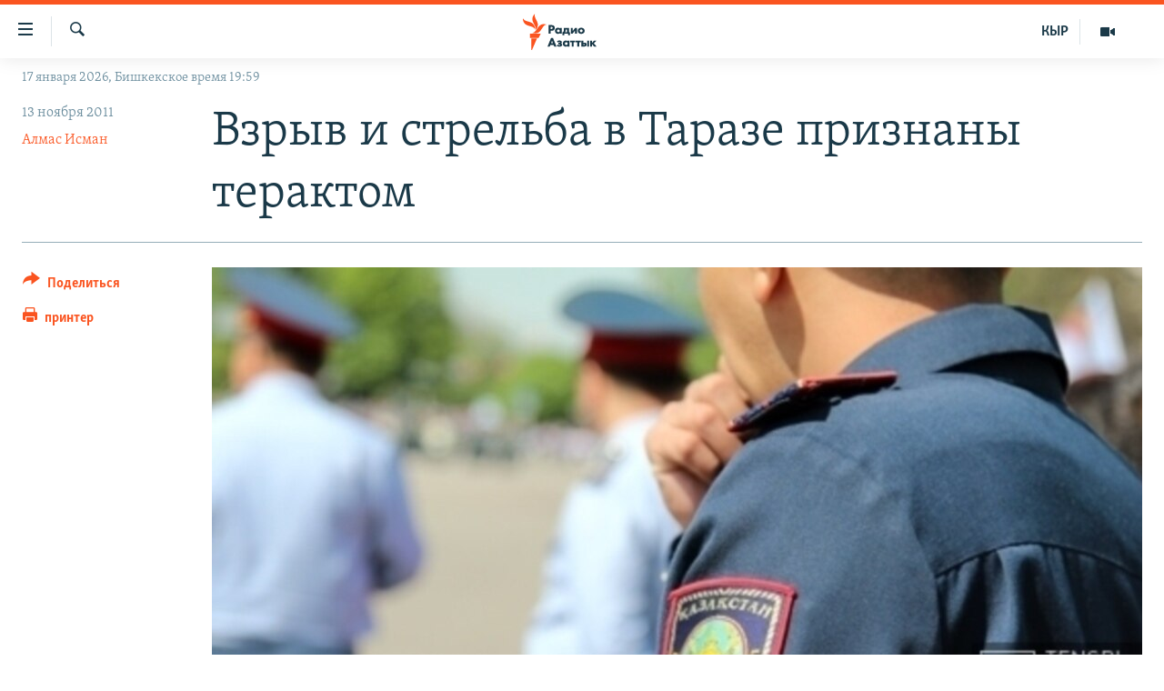

--- FILE ---
content_type: text/html; charset=utf-8
request_url: https://rus.azattyk.org/a/kazakhstan_terror_taraz/24389370.html
body_size: 16179
content:

<!DOCTYPE html>
<html lang="ru" dir="ltr" class="no-js">
<head>
        <link rel="stylesheet" href="/Content/responsive/RFE/ru-KG/RFE-ru-KG.css?&amp;av=0.0.0.0&amp;cb=370">
<script src="https://tags.azattyk.org/rferl-pangea/prod/utag.sync.js"></script><script type='text/javascript' src='https://www.youtube.com/iframe_api' async></script>            <link rel="manifest" href="/manifest.json">
    <script type="text/javascript">
        //a general 'js' detection, must be on top level in <head>, due to CSS performance
        document.documentElement.className = "js";
        var cacheBuster = "370";
        var appBaseUrl = "/";
        var imgEnhancerBreakpoints = [0, 144, 256, 408, 650, 1023, 1597];
        var isLoggingEnabled = false;
        var isPreviewPage = false;
        var isLivePreviewPage = false;

        if (!isPreviewPage) {
            window.RFE = window.RFE || {};
            window.RFE.cacheEnabledByParam = window.location.href.indexOf('nocache=1') === -1;

            const url = new URL(window.location.href);
            const params = new URLSearchParams(url.search);

            // Remove the 'nocache' parameter
            params.delete('nocache');

            // Update the URL without the 'nocache' parameter
            url.search = params.toString();
            window.history.replaceState(null, '', url.toString());
        } else {
            window.addEventListener('load', function() {
                const links = window.document.links;
                for (let i = 0; i < links.length; i++) {
                    links[i].href = '#';
                    links[i].target = '_self';
                }
             })
        }

var pwaEnabled = false;        var swCacheDisabled;
    </script>
    <meta charset="utf-8" />

            <title>&#x412;&#x437;&#x440;&#x44B;&#x432; &#x438; &#x441;&#x442;&#x440;&#x435;&#x43B;&#x44C;&#x431;&#x430; &#x432; &#x422;&#x430;&#x440;&#x430;&#x437;&#x435; &#x43F;&#x440;&#x438;&#x437;&#x43D;&#x430;&#x43D;&#x44B; &#x442;&#x435;&#x440;&#x430;&#x43A;&#x442;&#x43E;&#x43C;</title>
            <meta name="description" content="&#x412; &#x440;&#x435;&#x437;&#x443;&#x43B;&#x44C;&#x442;&#x430;&#x442;&#x435; &#x442;&#x435;&#x440;&#x430;&#x43A;&#x442;&#x430; &#x43D;&#x430; &#x44E;&#x433;&#x435; &#x41A;&#x430;&#x437;&#x430;&#x445;&#x441;&#x442;&#x430;&#x43D;&#x430; &#x43F;&#x43E;&#x433;&#x438;&#x431;&#x43B;&#x438; 7 &#x447;&#x435;&#x43B;&#x43E;&#x432;&#x435;&#x43A;. &#x41A;&#x44B;&#x440;&#x433;&#x44B;&#x437;&#x441;&#x442;&#x430;&#x43D; &#x443;&#x441;&#x438;&#x43B;&#x438;&#x43B; &#x43E;&#x445;&#x440;&#x430;&#x43D;&#x443; &#x433;&#x43E;&#x441;&#x443;&#x434;&#x430;&#x440;&#x441;&#x442;&#x432;&#x435;&#x43D;&#x43D;&#x43E;&#x439; &#x433;&#x440;&#x430;&#x43D;&#x438;&#x446;&#x44B;." />
                <meta name="keywords" content="Экономика, Религия, Эксклюзив, Перекресток, Архив "Азаттыка" на русском" />
    <meta name="viewport" content="width=device-width, initial-scale=1.0" />


    <meta http-equiv="X-UA-Compatible" content="IE=edge" />

<meta name="robots" content="max-image-preview:large"><meta name="yandex-verification" content="293efccb48109ab0" />
<meta property="fb:pages" content="220634991334437" />

        <link href="https://rus.azattyk.org/a/kazakhstan_terror_taraz/24389370.html" rel="canonical" />

        <meta name="apple-mobile-web-app-title" content="RFE/RL" />
        <meta name="apple-mobile-web-app-status-bar-style" content="black" />
            <meta name="apple-itunes-app" content="app-id=475986784, app-argument=//24389370.ltr" />
<meta content="&#x412;&#x437;&#x440;&#x44B;&#x432; &#x438; &#x441;&#x442;&#x440;&#x435;&#x43B;&#x44C;&#x431;&#x430; &#x432; &#x422;&#x430;&#x440;&#x430;&#x437;&#x435; &#x43F;&#x440;&#x438;&#x437;&#x43D;&#x430;&#x43D;&#x44B; &#x442;&#x435;&#x440;&#x430;&#x43A;&#x442;&#x43E;&#x43C;" property="og:title"></meta>
<meta content="&#x412; &#x440;&#x435;&#x437;&#x443;&#x43B;&#x44C;&#x442;&#x430;&#x442;&#x435; &#x442;&#x435;&#x440;&#x430;&#x43A;&#x442;&#x430; &#x43D;&#x430; &#x44E;&#x433;&#x435; &#x41A;&#x430;&#x437;&#x430;&#x445;&#x441;&#x442;&#x430;&#x43D;&#x430; &#x43F;&#x43E;&#x433;&#x438;&#x431;&#x43B;&#x438; 7 &#x447;&#x435;&#x43B;&#x43E;&#x432;&#x435;&#x43A;. &#x41A;&#x44B;&#x440;&#x433;&#x44B;&#x437;&#x441;&#x442;&#x430;&#x43D; &#x443;&#x441;&#x438;&#x43B;&#x438;&#x43B; &#x43E;&#x445;&#x440;&#x430;&#x43D;&#x443; &#x433;&#x43E;&#x441;&#x443;&#x434;&#x430;&#x440;&#x441;&#x442;&#x432;&#x435;&#x43D;&#x43D;&#x43E;&#x439; &#x433;&#x440;&#x430;&#x43D;&#x438;&#x446;&#x44B;." property="og:description"></meta>
<meta content="article" property="og:type"></meta>
<meta content="https://rus.azattyk.org/a/kazakhstan_terror_taraz/24389370.html" property="og:url"></meta>
<meta content="&#x420;&#x430;&#x434;&#x438;&#x43E; &#x410;&#x437;&#x430;&#x442;&#x442;&#x44B;&#x43A; (&#x41A;&#x44B;&#x440;&#x433;&#x44B;&#x437;&#x441;&#x43A;&#x430;&#x44F; &#x441;&#x43B;&#x443;&#x436;&#x431;&#x430; &#x420;&#x430;&#x434;&#x438;&#x43E; &#x421;&#x432;&#x43E;&#x431;&#x43E;&#x434;&#x43D;&#x430;&#x44F; &#x415;&#x432;&#x440;&#x43E;&#x43F;&#x430;/&#x420;&#x430;&#x434;&#x438;&#x43E; &#x421;&#x432;&#x43E;&#x431;&#x43E;&#x434;&#x430;) " property="og:site_name"></meta>
<meta content="https://www.facebook.com/Azattyk-Media-220634991334437/" property="article:publisher"></meta>
<meta content="https://gdb.rferl.org/27a0bdbb-8c68-43c1-8d81-cf341f0f89a3_w1200_h630.jpg" property="og:image"></meta>
<meta content="1200" property="og:image:width"></meta>
<meta content="630" property="og:image:height"></meta>
<meta content="231639125410152" property="fb:app_id"></meta>
<meta content="&#x410;&#x43B;&#x43C;&#x430;&#x441; &#x418;&#x441;&#x43C;&#x430;&#x43D;" name="Author"></meta>
<meta content="summary_large_image" name="twitter:card"></meta>
<meta content="@AzattykMedia" name="twitter:site"></meta>
<meta content="https://gdb.rferl.org/27a0bdbb-8c68-43c1-8d81-cf341f0f89a3_w1200_h630.jpg" name="twitter:image"></meta>
<meta content="&#x412;&#x437;&#x440;&#x44B;&#x432; &#x438; &#x441;&#x442;&#x440;&#x435;&#x43B;&#x44C;&#x431;&#x430; &#x432; &#x422;&#x430;&#x440;&#x430;&#x437;&#x435; &#x43F;&#x440;&#x438;&#x437;&#x43D;&#x430;&#x43D;&#x44B; &#x442;&#x435;&#x440;&#x430;&#x43A;&#x442;&#x43E;&#x43C;" name="twitter:title"></meta>
<meta content="&#x412; &#x440;&#x435;&#x437;&#x443;&#x43B;&#x44C;&#x442;&#x430;&#x442;&#x435; &#x442;&#x435;&#x440;&#x430;&#x43A;&#x442;&#x430; &#x43D;&#x430; &#x44E;&#x433;&#x435; &#x41A;&#x430;&#x437;&#x430;&#x445;&#x441;&#x442;&#x430;&#x43D;&#x430; &#x43F;&#x43E;&#x433;&#x438;&#x431;&#x43B;&#x438; 7 &#x447;&#x435;&#x43B;&#x43E;&#x432;&#x435;&#x43A;. &#x41A;&#x44B;&#x440;&#x433;&#x44B;&#x437;&#x441;&#x442;&#x430;&#x43D; &#x443;&#x441;&#x438;&#x43B;&#x438;&#x43B; &#x43E;&#x445;&#x440;&#x430;&#x43D;&#x443; &#x433;&#x43E;&#x441;&#x443;&#x434;&#x430;&#x440;&#x441;&#x442;&#x432;&#x435;&#x43D;&#x43D;&#x43E;&#x439; &#x433;&#x440;&#x430;&#x43D;&#x438;&#x446;&#x44B;." name="twitter:description"></meta>
                    <link rel="amphtml" href="https://rus.azattyk.org/amp/kazakhstan_terror_taraz/24389370.html" />
<script type="application/ld+json">{"articleSection":"","isAccessibleForFree":true,"headline":"Взрыв и стрельба в Таразе признаны терактом","inLanguage":"ru-KG","keywords":"Экономика, Религия, Эксклюзив, Перекресток, Архив \u0022Азаттыка\u0022 на русском","author":{"@type":"Person","url":"https://rus.azattyk.org/author/алмас-исман/pqy_qm","description":"Журналист русскозычного сайта радио \u0022Азаттык\u0022. Сотрудничает с радио \u0022Азаттык\u0022 с 2011 года.","image":{"@type":"ImageObject"},"name":"Алмас Исман"},"datePublished":"2011-11-13 07:02:00Z","dateModified":"2011-11-19 20:36:24Z","publisher":{"logo":{"width":512,"height":220,"@type":"ImageObject","url":"https://rus.azattyk.org/Content/responsive/RFE/ru-KG/img/logo.png"},"@type":"NewsMediaOrganization","url":"https://rus.azattyk.org","sameAs":["https://facebook.com/pages/Azattyk-Media/220634991334437","https://twitter.com/AzattykMedia","https://telegram.me/azattykrus","https://www.instagram.com/azattykmedia/","https://www.youtube.com/user/AzattykUnalgysy"],"name":"Азаттык","alternateName":"Новости Кыргызстана, новости Центральной Азии"},"@context":"https://schema.org","@type":"NewsArticle","mainEntityOfPage":"https://rus.azattyk.org/a/kazakhstan_terror_taraz/24389370.html","url":"https://rus.azattyk.org/a/kazakhstan_terror_taraz/24389370.html","description":"В результате теракта на юге Казахстана погибли 7 человек. Кыргызстан усилил охрану государственной границы.","image":{"width":1080,"height":608,"@type":"ImageObject","url":"https://gdb.rferl.org/27a0bdbb-8c68-43c1-8d81-cf341f0f89a3_w1080_h608.jpg"},"name":"Взрыв и стрельба в Таразе признаны терактом"}</script>
    <script src="/Scripts/responsive/infographics.bundle.min.js?&amp;av=0.0.0.0&amp;cb=370"></script>
        <script src="/Scripts/responsive/dollardom.min.js?&amp;av=0.0.0.0&amp;cb=370"></script>
        <script src="/Scripts/responsive/modules/commons.js?&amp;av=0.0.0.0&amp;cb=370"></script>
        <script src="/Scripts/responsive/modules/app_code.js?&amp;av=0.0.0.0&amp;cb=370"></script>

        <link rel="icon" type="image/svg+xml" href="/Content/responsive/RFE/img/webApp/favicon.svg" />
        <link rel="alternate icon" href="/Content/responsive/RFE/img/webApp/favicon.ico" />
            <link rel="mask-icon" color="#ea6903" href="/Content/responsive/RFE/img/webApp/favicon_safari.svg" />
        <link rel="apple-touch-icon" sizes="152x152" href="/Content/responsive/RFE/img/webApp/ico-152x152.png" />
        <link rel="apple-touch-icon" sizes="144x144" href="/Content/responsive/RFE/img/webApp/ico-144x144.png" />
        <link rel="apple-touch-icon" sizes="114x114" href="/Content/responsive/RFE/img/webApp/ico-114x114.png" />
        <link rel="apple-touch-icon" sizes="72x72" href="/Content/responsive/RFE/img/webApp/ico-72x72.png" />
        <link rel="apple-touch-icon-precomposed" href="/Content/responsive/RFE/img/webApp/ico-57x57.png" />
        <link rel="icon" sizes="192x192" href="/Content/responsive/RFE/img/webApp/ico-192x192.png" />
        <link rel="icon" sizes="128x128" href="/Content/responsive/RFE/img/webApp/ico-128x128.png" />
        <meta name="msapplication-TileColor" content="#ffffff" />
        <meta name="msapplication-TileImage" content="/Content/responsive/RFE/img/webApp/ico-144x144.png" />
                <link rel="preload" href="/Content/responsive/fonts/Skolar-Lt_Cyrl_v2.4.woff" type="font/woff" as="font" crossorigin="anonymous" />
    <link rel="alternate" type="application/rss+xml" title="RFE/RL - Top Stories [RSS]" href="/api/" />
    <link rel="sitemap" type="application/rss+xml" href="/sitemap.xml" />
    
    



</head>
<body class=" nav-no-loaded cc_theme pg-article print-lay-article js-category-to-nav nojs-images date-time-enabled">
        <script type="text/javascript" >
            var analyticsData = {url:"https://rus.azattyk.org/a/kazakhstan_terror_taraz/24389370.html",property_id:"440",article_uid:"24389370",page_title:"Взрыв и стрельба в Таразе признаны терактом",page_type:"article",content_type:"article",subcontent_type:"article",last_modified:"2011-11-19 20:36:24Z",pub_datetime:"2011-11-13 07:02:00Z",pub_year:"2011",pub_month:"11",pub_day:"13",pub_hour:"07",pub_weekday:"Sunday",section:"article",english_section:"economy_azattyk_in_russian",byline:"Алмас Исман",categories:"economy_azattyk_in_russian,religion_tolerancy_society_in_rus,exclusive_features_by_azattyk_in_rus,cent_asia_crossroads_in_rus_ru,ky_archive_in_russian_ru",domain:"rus.azattyk.org",language:"Russian",language_service:"RFERL Kyrgyz",platform:"web",copied:"no",copied_article:"",copied_title:"",runs_js:"Yes",cms_release:"8.44.0.0.370",enviro_type:"prod",slug:"kazakhstan_terror_taraz",entity:"RFE",short_language_service:"KYR",platform_short:"W",page_name:"Взрыв и стрельба в Таразе признаны терактом"};
        </script>
<noscript><iframe src="https://www.googletagmanager.com/ns.html?id=GTM-WXZBPZ" height="0" width="0" style="display:none;visibility:hidden"></iframe></noscript>        <script type="text/javascript" data-cookiecategory="analytics">
            var gtmEventObject = Object.assign({}, analyticsData, {event: 'page_meta_ready'});window.dataLayer = window.dataLayer || [];window.dataLayer.push(gtmEventObject);
            if (top.location === self.location) { //if not inside of an IFrame
                 var renderGtm = "true";
                 if (renderGtm === "true") {
            (function(w,d,s,l,i){w[l]=w[l]||[];w[l].push({'gtm.start':new Date().getTime(),event:'gtm.js'});var f=d.getElementsByTagName(s)[0],j=d.createElement(s),dl=l!='dataLayer'?'&l='+l:'';j.async=true;j.src='//www.googletagmanager.com/gtm.js?id='+i+dl;f.parentNode.insertBefore(j,f);})(window,document,'script','dataLayer','GTM-WXZBPZ');
                 }
            }
        </script>
        <!--Analytics tag js version start-->
            <script type="text/javascript" data-cookiecategory="analytics">
                var utag_data = Object.assign({}, analyticsData, {});
if(typeof(TealiumTagFrom)==='function' && typeof(TealiumTagSearchKeyword)==='function') {
var utag_from=TealiumTagFrom();var utag_searchKeyword=TealiumTagSearchKeyword();
if(utag_searchKeyword!=null && utag_searchKeyword!=='' && utag_data["search_keyword"]==null) utag_data["search_keyword"]=utag_searchKeyword;if(utag_from!=null && utag_from!=='') utag_data["from"]=TealiumTagFrom();}
                if(window.top!== window.self&&utag_data.page_type==="snippet"){utag_data.page_type = 'iframe';}
                try{if(window.top!==window.self&&window.self.location.hostname===window.top.location.hostname){utag_data.platform = 'self-embed';utag_data.platform_short = 'se';}}catch(e){if(window.top!==window.self&&window.self.location.search.includes("platformType=self-embed")){utag_data.platform = 'cross-promo';utag_data.platform_short = 'cp';}}
                (function(a,b,c,d){    a="https://tags.azattyk.org/rferl-pangea/prod/utag.js";    b=document;c="script";d=b.createElement(c);d.src=a;d.type="text/java"+c;d.async=true;    a=b.getElementsByTagName(c)[0];a.parentNode.insertBefore(d,a);    })();
            </script>
        <!--Analytics tag js version end-->
<!-- Analytics tag management NoScript -->
<noscript>
<img style="position: absolute; border: none;" src="https://ssc.azattyk.org/b/ss/bbgprod,bbgentityrferl/1/G.4--NS/1881114184?pageName=rfe%3akyr%3aw%3aarticle%3a%d0%92%d0%b7%d1%80%d1%8b%d0%b2%20%d0%b8%20%d1%81%d1%82%d1%80%d0%b5%d0%bb%d1%8c%d0%b1%d0%b0%20%d0%b2%20%d0%a2%d0%b0%d1%80%d0%b0%d0%b7%d0%b5%20%d0%bf%d1%80%d0%b8%d0%b7%d0%bd%d0%b0%d0%bd%d1%8b%20%d1%82%d0%b5%d1%80%d0%b0%d0%ba%d1%82%d0%be%d0%bc&amp;c6=%d0%92%d0%b7%d1%80%d1%8b%d0%b2%20%d0%b8%20%d1%81%d1%82%d1%80%d0%b5%d0%bb%d1%8c%d0%b1%d0%b0%20%d0%b2%20%d0%a2%d0%b0%d1%80%d0%b0%d0%b7%d0%b5%20%d0%bf%d1%80%d0%b8%d0%b7%d0%bd%d0%b0%d0%bd%d1%8b%20%d1%82%d0%b5%d1%80%d0%b0%d0%ba%d1%82%d0%be%d0%bc&amp;v36=8.44.0.0.370&amp;v6=D=c6&amp;g=https%3a%2f%2frus.azattyk.org%2fa%2fkazakhstan_terror_taraz%2f24389370.html&amp;c1=D=g&amp;v1=D=g&amp;events=event1,event52&amp;c16=rferl%20kyrgyz&amp;v16=D=c16&amp;c5=economy_azattyk_in_russian&amp;v5=D=c5&amp;ch=article&amp;c15=russian&amp;v15=D=c15&amp;c4=article&amp;v4=D=c4&amp;c14=24389370&amp;v14=D=c14&amp;v20=no&amp;c17=web&amp;v17=D=c17&amp;mcorgid=518abc7455e462b97f000101%40adobeorg&amp;server=rus.azattyk.org&amp;pageType=D=c4&amp;ns=bbg&amp;v29=D=server&amp;v25=rfe&amp;v30=440&amp;v105=D=User-Agent " alt="analytics" width="1" height="1" /></noscript>
<!-- End of Analytics tag management NoScript -->


        <!--*** Accessibility links - For ScreenReaders only ***-->
        <section>
            <div class="sr-only">
                <h2>&#x421;&#x441;&#x44B;&#x43B;&#x43A;&#x438; &#x434;&#x43B;&#x44F; &#x443;&#x43F;&#x440;&#x43E;&#x449;&#x435;&#x43D;&#x43D;&#x43E;&#x433;&#x43E; &#x434;&#x43E;&#x441;&#x442;&#x443;&#x43F;&#x430;</h2>
                <ul>
                    <li><a href="#content" data-disable-smooth-scroll="1">&#x412;&#x435;&#x440;&#x43D;&#x443;&#x442;&#x44C;&#x441;&#x44F; &#x43A; &#x43E;&#x441;&#x43D;&#x43E;&#x432;&#x43D;&#x43E;&#x43C;&#x443; &#x441;&#x43E;&#x434;&#x435;&#x440;&#x436;&#x430;&#x43D;&#x438;&#x44E;</a></li>
                    <li><a href="#navigation" data-disable-smooth-scroll="1">&#x412;&#x435;&#x440;&#x43D;&#x443;&#x442;&#x44C;&#x441;&#x44F; &#x43A; &#x433;&#x43B;&#x430;&#x432;&#x43D;&#x43E;&#x439; &#x43D;&#x430;&#x432;&#x438;&#x433;&#x430;&#x446;&#x438;&#x438;</a></li>
                    <li><a href="#txtHeaderSearch" data-disable-smooth-scroll="1">&#x412;&#x435;&#x440;&#x43D;&#x443;&#x442;&#x44C;&#x441;&#x44F; &#x43A; &#x43F;&#x43E;&#x438;&#x441;&#x43A;&#x443;</a></li>
                </ul>
            </div>
        </section>
    




<div dir="ltr">
    <div id="page">
            <aside>

<div class="c-lightbox overlay-modal">
    <div class="c-lightbox__intro">
        <h2 class="c-lightbox__intro-title"></h2>
        <button class="btn btn--rounded c-lightbox__btn c-lightbox__intro-next" title="&#x421;&#x43B;&#x435;&#x434;&#x443;&#x44E;&#x449;&#x438;&#x439;">
            <span class="ico ico--rounded ico-chevron-forward"></span>
            <span class="sr-only">&#x421;&#x43B;&#x435;&#x434;&#x443;&#x44E;&#x449;&#x438;&#x439;</span>
        </button>
    </div>
    <div class="c-lightbox__nav">
        <button class="btn btn--rounded c-lightbox__btn c-lightbox__btn--close" title="&#x417;&#x430;&#x43A;&#x440;&#x44B;&#x442;&#x44C;">
            <span class="ico ico--rounded ico-close"></span>
            <span class="sr-only">&#x417;&#x430;&#x43A;&#x440;&#x44B;&#x442;&#x44C;</span>
        </button>
        <button class="btn btn--rounded c-lightbox__btn c-lightbox__btn--prev" title="&#x41F;&#x440;&#x435;&#x434;&#x44B;&#x434;&#x443;&#x449;&#x438;&#x439;">
            <span class="ico ico--rounded ico-chevron-backward"></span>
            <span class="sr-only">&#x41F;&#x440;&#x435;&#x434;&#x44B;&#x434;&#x443;&#x449;&#x438;&#x439;</span>
        </button>
        <button class="btn btn--rounded c-lightbox__btn c-lightbox__btn--next" title="&#x421;&#x43B;&#x435;&#x434;&#x443;&#x44E;&#x449;&#x438;&#x439;">
            <span class="ico ico--rounded ico-chevron-forward"></span>
            <span class="sr-only">&#x421;&#x43B;&#x435;&#x434;&#x443;&#x44E;&#x449;&#x438;&#x439;</span>
        </button>
    </div>
    <div class="c-lightbox__content-wrap">
        <figure class="c-lightbox__content">
            <span class="c-spinner c-spinner--lightbox">
                <img src="/Content/responsive/img/player-spinner.png"
                     alt="please wait"
                     title="please wait" />
            </span>
            <div class="c-lightbox__img">
                <div class="thumb">
                    <img src="" alt="" />
                </div>
            </div>
            <figcaption>
                <div class="c-lightbox__info c-lightbox__info--foot">
                    <span class="c-lightbox__counter"></span>
                    <span class="caption c-lightbox__caption"></span>
                </div>
            </figcaption>
        </figure>
    </div>
    <div class="hidden">
        <div class="content-advisory__box content-advisory__box--lightbox">
            <span class="content-advisory__box-text">This image contains sensitive content which some people may find offensive or disturbing.</span>
            <button class="btn btn--transparent content-advisory__box-btn m-t-md" value="text" type="button">
                <span class="btn__text">
                    Click to reveal
                </span>
            </button>
        </div>
    </div>
</div>

<div class="print-dialogue">
    <div class="container">
        <h3 class="print-dialogue__title section-head">Print Options:</h3>
        <div class="print-dialogue__opts">
            <ul class="print-dialogue__opt-group">
                <li class="form__group form__group--checkbox">
                    <input class="form__check " id="checkboxImages" name="checkboxImages" type="checkbox" checked="checked" />
                    <label for="checkboxImages" class="form__label m-t-md">Images</label>
                </li>
                <li class="form__group form__group--checkbox">
                    <input class="form__check " id="checkboxMultimedia" name="checkboxMultimedia" type="checkbox" checked="checked" />
                    <label for="checkboxMultimedia" class="form__label m-t-md">Multimedia</label>
                </li>
            </ul>
            <ul class="print-dialogue__opt-group">
                <li class="form__group form__group--checkbox">
                    <input class="form__check " id="checkboxEmbedded" name="checkboxEmbedded" type="checkbox" checked="checked" />
                    <label for="checkboxEmbedded" class="form__label m-t-md">Embedded Content</label>
                </li>
                <li class="hidden">
                    <input class="form__check " id="checkboxComments" name="checkboxComments" type="checkbox" />
                    <label for="checkboxComments" class="form__label m-t-md"> Comments</label>
                </li>
            </ul>
        </div>
        <div class="print-dialogue__buttons">
            <button class="btn  btn--secondary close-button" type="button" title="&#x41E;&#x442;&#x43C;&#x435;&#x43D;&#x438;&#x442;&#x44C;">
                <span class="btn__text ">&#x41E;&#x442;&#x43C;&#x435;&#x43D;&#x438;&#x442;&#x44C;</span>
            </button>
            <button class="btn  btn-cust-print m-l-sm" type="button" title="&#x43F;&#x440;&#x438;&#x43D;&#x442;&#x435;&#x440;">
                <span class="btn__text ">&#x43F;&#x440;&#x438;&#x43D;&#x442;&#x435;&#x440;</span>
            </button>
        </div>
    </div>
</div>                
<div class="ctc-message pos-fix">
    <div class="ctc-message__inner">&#x421;&#x441;&#x44B;&#x43B;&#x43A;&#x430; &#x441;&#x43A;&#x43E;&#x43F;&#x438;&#x440;&#x43E;&#x432;&#x430;&#x43D;&#x430;</div>
</div>
            </aside>

<div class="hdr-20 hdr-20--big">
    <div class="hdr-20__inner">
        <div class="hdr-20__max pos-rel">
            <div class="hdr-20__side hdr-20__side--primary d-flex">
                <label data-for="main-menu-ctrl" data-switcher-trigger="true" data-switch-target="main-menu-ctrl" class="burger hdr-trigger pos-rel trans-trigger" data-trans-evt="click" data-trans-id="menu">
                    <span class="ico ico-close hdr-trigger__ico hdr-trigger__ico--close burger__ico burger__ico--close"></span>
                    <span class="ico ico-menu hdr-trigger__ico hdr-trigger__ico--open burger__ico burger__ico--open"></span>
                </label>
                <div class="menu-pnl pos-fix trans-target" data-switch-target="main-menu-ctrl" data-trans-id="menu">
                    <div class="menu-pnl__inner">
                        <nav class="main-nav menu-pnl__item menu-pnl__item--first">
                            <ul class="main-nav__list accordeon" data-analytics-tales="false" data-promo-name="link" data-location-name="nav,secnav">
                                

        <li class="main-nav__item accordeon__item" data-switch-target="menu-item-4685">
            <label class="main-nav__item-name main-nav__item-name--label accordeon__control-label" data-switcher-trigger="true" data-for="menu-item-4685">
                &#x426;&#x435;&#x43D;&#x442;&#x440;&#x430;&#x43B;&#x44C;&#x43D;&#x430;&#x44F; &#x410;&#x437;&#x438;&#x44F;
                <span class="ico ico-chevron-down main-nav__chev"></span>
            </label>
            <div class="main-nav__sub-list">
                
    <a class="main-nav__item-name main-nav__item-name--link main-nav__item-name--sub" href="https://rus.azattyq.org/z/370" title="&#x41A;&#x430;&#x437;&#x430;&#x445;&#x441;&#x442;&#x430;&#x43D;"  >&#x41A;&#x430;&#x437;&#x430;&#x445;&#x441;&#x442;&#x430;&#x43D;</a>

    <a class="main-nav__item-name main-nav__item-name--link main-nav__item-name--sub" href="https://rus.azattyq.org/z/23725" title="&#x41A;&#x44B;&#x440;&#x433;&#x44B;&#x437;&#x441;&#x442;&#x430;&#x43D;"  >&#x41A;&#x44B;&#x440;&#x433;&#x44B;&#x437;&#x441;&#x442;&#x430;&#x43D;</a>

    <a class="main-nav__item-name main-nav__item-name--link main-nav__item-name--sub" href="https://rus.azattyq.org/z/23726" title="&#x422;&#x430;&#x434;&#x436;&#x438;&#x43A;&#x438;&#x441;&#x442;&#x430;&#x43D;"  >&#x422;&#x430;&#x434;&#x436;&#x438;&#x43A;&#x438;&#x441;&#x442;&#x430;&#x43D;</a>

    <a class="main-nav__item-name main-nav__item-name--link main-nav__item-name--sub" href="https://rus.azattyq.org/z/23728" title="&#x422;&#x443;&#x440;&#x43A;&#x43C;&#x435;&#x43D;&#x438;&#x441;&#x442;&#x430;&#x43D;"  >&#x422;&#x443;&#x440;&#x43A;&#x43C;&#x435;&#x43D;&#x438;&#x441;&#x442;&#x430;&#x43D;</a>

    <a class="main-nav__item-name main-nav__item-name--link main-nav__item-name--sub" href="https://rus.azattyq.org/z/23727" title="&#x423;&#x437;&#x431;&#x435;&#x43A;&#x438;&#x441;&#x442;&#x430;&#x43D;"  >&#x423;&#x437;&#x431;&#x435;&#x43A;&#x438;&#x441;&#x442;&#x430;&#x43D;</a>

            </div>
        </li>

        <li class="main-nav__item">
            <a class="main-nav__item-name main-nav__item-name--link" href="/politics" title="&#x41F;&#x43E;&#x43B;&#x438;&#x442;&#x438;&#x43A;&#x430;" data-item-name="politics_rus" >&#x41F;&#x43E;&#x43B;&#x438;&#x442;&#x438;&#x43A;&#x430;</a>
        </li>

        <li class="main-nav__item">
            <a class="main-nav__item-name main-nav__item-name--link" href="/economics" title="&#x42D;&#x43A;&#x43E;&#x43D;&#x43E;&#x43C;&#x438;&#x43A;&#x430;" data-item-name="economy_azattyk_in_russian" >&#x42D;&#x43A;&#x43E;&#x43D;&#x43E;&#x43C;&#x438;&#x43A;&#x430;</a>
        </li>

        <li class="main-nav__item">
            <a class="main-nav__item-name main-nav__item-name--link" href="/world" title="&#x412; &#x43C;&#x438;&#x440;&#x435;" data-item-name="world_by_azattyk_in_rus" >&#x412; &#x43C;&#x438;&#x440;&#x435;</a>
        </li>

        <li class="main-nav__item">
            <a class="main-nav__item-name main-nav__item-name--link" href="/freedom-of-speech" title="&#x421;&#x432;&#x43E;&#x431;&#x43E;&#x434;&#x430; &#x441;&#x43B;&#x43E;&#x432;&#x430;" data-item-name="freedom_of_spich" >&#x421;&#x432;&#x43E;&#x431;&#x43E;&#x434;&#x430; &#x441;&#x43B;&#x43E;&#x432;&#x430;</a>
        </li>

        <li class="main-nav__item accordeon__item" data-switch-target="menu-item-685">
            <label class="main-nav__item-name main-nav__item-name--label accordeon__control-label" data-switcher-trigger="true" data-for="menu-item-685">
                &#x41C;&#x443;&#x43B;&#x44C;&#x442;&#x438;&#x43C;&#x435;&#x434;&#x438;&#x430;
                <span class="ico ico-chevron-down main-nav__chev"></span>
            </label>
            <div class="main-nav__sub-list">
                
    <a class="main-nav__item-name main-nav__item-name--link main-nav__item-name--sub" href="/multimedia" title="&#x412;&#x438;&#x434;&#x435;&#x43E;" data-item-name="multimedia_in_russian_kg_ru" >&#x412;&#x438;&#x434;&#x435;&#x43E;</a>

    <a class="main-nav__item-name main-nav__item-name--link main-nav__item-name--sub" href="/z/3728" title="&#x424;&#x43E;&#x442;&#x43E;&#x433;&#x430;&#x43B;&#x435;&#x440;&#x435;&#x44F;" data-item-name="photo_gallery_by_azattyk_in_russian" >&#x424;&#x43E;&#x442;&#x43E;&#x433;&#x430;&#x43B;&#x435;&#x440;&#x435;&#x44F;</a>

    <a class="main-nav__item-name main-nav__item-name--link main-nav__item-name--sub" href="/z/7507" title="&#x41F;&#x435;&#x440;&#x435;&#x43A;&#x440;&#x435;&#x441;&#x442;&#x43E;&#x43A;" data-item-name="cent_asia_crossroads_in_rus_ru" >&#x41F;&#x435;&#x440;&#x435;&#x43A;&#x440;&#x435;&#x441;&#x442;&#x43E;&#x43A;</a>

            </div>
        </li>



                            </ul>
                        </nav>
                        

<div class="menu-pnl__item">
        <a href="https://www.azattyk.org" class="menu-pnl__item-link" alt="&#x41A;&#x44B;&#x440;&#x433;&#x44B;&#x437;&#x447;&#x430;">&#x41A;&#x44B;&#x440;&#x433;&#x44B;&#x437;&#x447;&#x430;</a>
</div>


                        
                            <div class="menu-pnl__item menu-pnl__item--social">
                                    <h5 class="menu-pnl__sub-head">&#x41C;&#x44B; &#x432; &#x441;&#x43E;&#x446;&#x441;&#x435;&#x442;&#x44F;&#x445;</h5>

        <a href="https://facebook.com/pages/Azattyk-Media/220634991334437" title="&#x41C;&#x44B; &#x432;  Facebook" data-analytics-text="follow_on_facebook" class="btn btn--rounded btn--social-inverted menu-pnl__btn js-social-btn btn-facebook"  target="_blank" rel="noopener">
            <span class="ico ico-facebook-alt ico--rounded"></span>
        </a>


        <a href="https://twitter.com/AzattykMedia" title="&#x41C;&#x44B; &#x432; Twitter" data-analytics-text="follow_on_twitter" class="btn btn--rounded btn--social-inverted menu-pnl__btn js-social-btn btn-twitter"  target="_blank" rel="noopener">
            <span class="ico ico-twitter ico--rounded"></span>
        </a>


        <a href="https://www.youtube.com/user/AzattykUnalgysy" title="&#x41F;&#x440;&#x438;&#x441;&#x43E;&#x435;&#x434;&#x438;&#x43D;&#x44F;&#x439;&#x442;&#x435;&#x441;&#x44C; &#x432; Youtube" data-analytics-text="follow_on_youtube" class="btn btn--rounded btn--social-inverted menu-pnl__btn js-social-btn btn-youtube"  target="_blank" rel="noopener">
            <span class="ico ico-youtube ico--rounded"></span>
        </a>


        <a href="https://www.instagram.com/azattykmedia/" title="&#x41C;&#x44B; &#x432; Instagram" data-analytics-text="follow_on_instagram" class="btn btn--rounded btn--social-inverted menu-pnl__btn js-social-btn btn-instagram"  target="_blank" rel="noopener">
            <span class="ico ico-instagram ico--rounded"></span>
        </a>


        <a href="https://telegram.me/azattykrus" title="&#x41C;&#x44B; &#x432; Telegram" data-analytics-text="follow_on_telegram" class="btn btn--rounded btn--social-inverted menu-pnl__btn js-social-btn btn-telegram"  target="_blank" rel="noopener">
            <span class="ico ico-telegram ico--rounded"></span>
        </a>


        <a href="https://news.google.com/publications/CAAiEF5foboAd-QoS92K77xxjVAqFAgKIhBeX6G6AHfkKEvdiu-8cY1Q?hl=en-US&amp;gl=US&amp;ceid=US%3Aen" title="&#x427;&#x438;&#x442;&#x430;&#x439;&#x442;&#x435; &#x43D;&#x430;&#x441; &#x432; Google News" data-analytics-text="follow_on_google_news" class="btn btn--rounded btn--social-inverted menu-pnl__btn js-social-btn btn-g-news"  target="_blank" rel="noopener">
            <span class="ico ico-google-news ico--rounded"></span>
        </a>

                            </div>
                            <div class="menu-pnl__item">
                                <a href="/navigation/allsites" class="menu-pnl__item-link">
                                    <span class="ico ico-languages "></span>
                                    &#x412;&#x441;&#x435; &#x441;&#x430;&#x439;&#x442;&#x44B; &#x420;&#x421;&#x415;/&#x420;&#x421;
                                </a>
                            </div>
                    </div>
                </div>
                <label data-for="top-search-ctrl" data-switcher-trigger="true" data-switch-target="top-search-ctrl" class="top-srch-trigger hdr-trigger">
                    <span class="ico ico-close hdr-trigger__ico hdr-trigger__ico--close top-srch-trigger__ico top-srch-trigger__ico--close"></span>
                    <span class="ico ico-search hdr-trigger__ico hdr-trigger__ico--open top-srch-trigger__ico top-srch-trigger__ico--open"></span>
                </label>
                <div class="srch-top srch-top--in-header" data-switch-target="top-search-ctrl">
                    <div class="container">
                        
<form action="/s" class="srch-top__form srch-top__form--in-header" id="form-topSearchHeader" method="get" role="search">    <label for="txtHeaderSearch" class="sr-only">&#x418;&#x441;&#x43A;&#x430;&#x442;&#x44C;</label>
    <input type="text" id="txtHeaderSearch" name="k" placeholder="&#x43F;&#x43E;&#x438;&#x441;&#x43A;" accesskey="s" value="" class="srch-top__input analyticstag-event" onkeydown="if (event.keyCode === 13) { FireAnalyticsTagEventOnSearch('search', $dom.get('#txtHeaderSearch')[0].value) }" />
    <button title="&#x418;&#x441;&#x43A;&#x430;&#x442;&#x44C;" type="submit" class="btn btn--top-srch analyticstag-event" onclick="FireAnalyticsTagEventOnSearch('search', $dom.get('#txtHeaderSearch')[0].value) ">
        <span class="ico ico-search"></span>
    </button>
</form>
                    </div>
                </div>
                <a href="/" class="main-logo-link">
                    <img src="/Content/responsive/RFE/ru-KG/img/logo-compact.svg" class="main-logo main-logo--comp" alt="site logo">
                        <img src="/Content/responsive/RFE/ru-KG/img/logo.svg" class="main-logo main-logo--big" alt="site logo">
                </a>
            </div>
            <div class="hdr-20__side hdr-20__side--secondary d-flex">
                

    <a href="/multimedia" title="&#x41C;&#x443;&#x43B;&#x44C;&#x442;&#x438;&#x43C;&#x435;&#x434;&#x438;&#x430;" class="hdr-20__secondary-item" data-item-name="video">
        
    <span class="ico ico-video hdr-20__secondary-icon"></span>

    </a>

    <a href="https://www.azattyk.org" title="&#x41A;&#x42B;&#x420;" class="hdr-20__secondary-item hdr-20__secondary-item--lang" data-item-name="satellite">
        
&#x41A;&#x42B;&#x420;
    </a>

    <a href="/s" title="&#x418;&#x441;&#x43A;&#x430;&#x442;&#x44C;" class="hdr-20__secondary-item hdr-20__secondary-item--search" data-item-name="search">
        
    <span class="ico ico-search hdr-20__secondary-icon hdr-20__secondary-icon--search"></span>

    </a>



                
                <div class="srch-bottom">
                    
<form action="/s" class="srch-bottom__form d-flex" id="form-bottomSearch" method="get" role="search">    <label for="txtSearch" class="sr-only">&#x418;&#x441;&#x43A;&#x430;&#x442;&#x44C;</label>
    <input type="search" id="txtSearch" name="k" placeholder="&#x43F;&#x43E;&#x438;&#x441;&#x43A;" accesskey="s" value="" class="srch-bottom__input analyticstag-event" onkeydown="if (event.keyCode === 13) { FireAnalyticsTagEventOnSearch('search', $dom.get('#txtSearch')[0].value) }" />
    <button title="&#x418;&#x441;&#x43A;&#x430;&#x442;&#x44C;" type="submit" class="btn btn--bottom-srch analyticstag-event" onclick="FireAnalyticsTagEventOnSearch('search', $dom.get('#txtSearch')[0].value) ">
        <span class="ico ico-search"></span>
    </button>
</form>
                </div>
            </div>
            <img src="/Content/responsive/RFE/ru-KG/img/logo-print.gif" class="logo-print" alt="site logo">
            <img src="/Content/responsive/RFE/ru-KG/img/logo-print_color.png" class="logo-print logo-print--color" alt="site logo">
        </div>
    </div>
</div>
    <script>
        if (document.body.className.indexOf('pg-home') > -1) {
            var nav2In = document.querySelector('.hdr-20__inner');
            var nav2Sec = document.querySelector('.hdr-20__side--secondary');
            var secStyle = window.getComputedStyle(nav2Sec);
            if (nav2In && window.pageYOffset < 150 && secStyle['position'] !== 'fixed') {
                nav2In.classList.add('hdr-20__inner--big')
            }
        }
    </script>



<div class="c-hlights c-hlights--breaking c-hlights--no-item" data-hlight-display="mobile,desktop">
    <div class="c-hlights__wrap container p-0">
        <div class="c-hlights__nav">
            <a role="button" href="#" title="&#x41F;&#x440;&#x435;&#x434;&#x44B;&#x434;&#x443;&#x449;&#x438;&#x439;">
                <span class="ico ico-chevron-backward m-0"></span>
                <span class="sr-only">&#x41F;&#x440;&#x435;&#x434;&#x44B;&#x434;&#x443;&#x449;&#x438;&#x439;</span>
            </a>
            <a role="button" href="#" title="&#x421;&#x43B;&#x435;&#x434;&#x443;&#x44E;&#x449;&#x438;&#x439;">
                <span class="ico ico-chevron-forward m-0"></span>
                <span class="sr-only">&#x421;&#x43B;&#x435;&#x434;&#x443;&#x44E;&#x449;&#x438;&#x439;</span>
            </a>
        </div>
        <span class="c-hlights__label">
            <span class="">&#x421;&#x440;&#x43E;&#x447;&#x43D;&#x43E;</span>
            <span class="switcher-trigger">
                <label data-for="more-less-1" data-switcher-trigger="true" class="switcher-trigger__label switcher-trigger__label--more p-b-0" title="&#x41F;&#x43E;&#x43A;&#x430;&#x437;&#x430;&#x442;&#x44C; &#x431;&#x43E;&#x43B;&#x44C;&#x448;&#x435;">
                    <span class="ico ico-chevron-down"></span>
                </label>
                <label data-for="more-less-1" data-switcher-trigger="true" class="switcher-trigger__label switcher-trigger__label--less p-b-0" title="&#x41F;&#x43E;&#x43A;&#x430;&#x437;&#x430;&#x442;&#x44C; &#x43C;&#x435;&#x43D;&#x44C;&#x448;&#x435;">
                    <span class="ico ico-chevron-up"></span>
                </label>
            </span>
        </span>
        <ul class="c-hlights__items switcher-target" data-switch-target="more-less-1">
            
        </ul>
    </div>
</div>


<div class="date-time-area ">
    <div class="container">
        <span class="date-time">
            17 &#x44F;&#x43D;&#x432;&#x430;&#x440;&#x44F; 2026, &#x411;&#x438;&#x448;&#x43A;&#x435;&#x43A;&#x441;&#x43A;&#x43E;&#x435; &#x432;&#x440;&#x435;&#x43C;&#x44F; 19:59
        </span>
    </div>
</div>
        <div id="content">
            

    <main class="container">

    <div class="hdr-container">
        <div class="row">
            <div class="col-category col-xs-12 col-md-2 pull-left">


</div>
<div class="col-title col-xs-12 col-md-10 pull-right">

    <h1 class="title pg-title">
        &#x412;&#x437;&#x440;&#x44B;&#x432; &#x438; &#x441;&#x442;&#x440;&#x435;&#x43B;&#x44C;&#x431;&#x430; &#x432; &#x422;&#x430;&#x440;&#x430;&#x437;&#x435; &#x43F;&#x440;&#x438;&#x437;&#x43D;&#x430;&#x43D;&#x44B; &#x442;&#x435;&#x440;&#x430;&#x43A;&#x442;&#x43E;&#x43C;
    </h1>
</div>
<div class="col-publishing-details col-xs-12 col-sm-12 col-md-2 pull-left">

<div class="publishing-details ">
        <div class="published">
            <span class="date" >
                    <time pubdate="pubdate" datetime="2011-11-13T13:02:00&#x2B;06:00">
                        13 &#x43D;&#x43E;&#x44F;&#x431;&#x440;&#x44F; 2011
                    </time>
            </span>
        </div>
            <div class="links">
                <ul class="links__list links__list--column">
                        <li class="links__item">
            <a class="links__item-link" href="/author/&#x430;&#x43B;&#x43C;&#x430;&#x441;-&#x438;&#x441;&#x43C;&#x430;&#x43D;/pqy_qm"  title="&#x410;&#x43B;&#x43C;&#x430;&#x441; &#x418;&#x441;&#x43C;&#x430;&#x43D;">&#x410;&#x43B;&#x43C;&#x430;&#x441; &#x418;&#x441;&#x43C;&#x430;&#x43D;</a>                        </li>
                </ul>
            </div>
</div>

</div>
<div class="col-lg-12 separator">

<div class="separator">
    <hr class="title-line" />
</div></div>
<div class="col-multimedia col-xs-12 col-md-10 pull-right">

<div class="cover-media">
    <figure class="media-image js-media-expand">
        <div class="img-wrap">
            <div class="thumb thumb16_9">

            <img src="https://gdb.rferl.org/27a0bdbb-8c68-43c1-8d81-cf341f0f89a3_w250_r1_s.jpg" alt="&#x422;&#x430;&#x440;&#x430;&#x437;, &#x444;&#x43E;&#x442;&#x43E; &#x414;&#x435;&#x43D;&#x438;&#x441;&#x430; &#x425;&#x440;&#x430;&#x43C;&#x43E;&#x432;&#x430;." />
                                </div>
        </div>
            <figcaption>
                <span class="caption">&#x422;&#x430;&#x440;&#x430;&#x437;, &#x444;&#x43E;&#x442;&#x43E; &#x414;&#x435;&#x43D;&#x438;&#x441;&#x430; &#x425;&#x440;&#x430;&#x43C;&#x43E;&#x432;&#x430;.</span>
            </figcaption>
    </figure>
</div>

</div>
<div class="col-xs-12 col-md-2 pull-left article-share pos-rel">

    <div class="share--box">
                <div class="sticky-share-container" style="display:none">
                    <div class="container">
                        <a href="https://rus.azattyk.org" id="logo-sticky-share">&nbsp;</a>
                        <div class="pg-title pg-title--sticky-share">
                            &#x412;&#x437;&#x440;&#x44B;&#x432; &#x438; &#x441;&#x442;&#x440;&#x435;&#x43B;&#x44C;&#x431;&#x430; &#x432; &#x422;&#x430;&#x440;&#x430;&#x437;&#x435; &#x43F;&#x440;&#x438;&#x437;&#x43D;&#x430;&#x43D;&#x44B; &#x442;&#x435;&#x440;&#x430;&#x43A;&#x442;&#x43E;&#x43C;
                        </div>
                        <div class="sticked-nav-actions">
                            <!--This part is for sticky navigation display-->
                            <p class="buttons link-content-sharing p-0 ">
                                <button class="btn btn--link btn-content-sharing p-t-0 " id="btnContentSharing" value="text" role="Button" type="" title="&#x41F;&#x43E;&#x434;&#x435;&#x43B;&#x438;&#x442;&#x44C;&#x441;&#x44F; &#x432; &#x434;&#x443;&#x433;&#x438;&#x445; &#x441;&#x43E;&#x446;&#x441;&#x435;&#x442;&#x44F;&#x445;">
                                    <span class="ico ico-share ico--l"></span>
                                    <span class="btn__text ">
                                        &#x41F;&#x43E;&#x434;&#x435;&#x43B;&#x438;&#x442;&#x44C;&#x441;&#x44F;
                                    </span>
                                </button>
                            </p>
                            <aside class="content-sharing js-content-sharing js-content-sharing--apply-sticky  content-sharing--sticky" role="complementary" 
                                   data-share-url="https://rus.azattyk.org/a/kazakhstan_terror_taraz/24389370.html" data-share-title="&#x412;&#x437;&#x440;&#x44B;&#x432; &#x438; &#x441;&#x442;&#x440;&#x435;&#x43B;&#x44C;&#x431;&#x430; &#x432; &#x422;&#x430;&#x440;&#x430;&#x437;&#x435; &#x43F;&#x440;&#x438;&#x437;&#x43D;&#x430;&#x43D;&#x44B; &#x442;&#x435;&#x440;&#x430;&#x43A;&#x442;&#x43E;&#x43C;" data-share-text="&#x412; &#x440;&#x435;&#x437;&#x443;&#x43B;&#x44C;&#x442;&#x430;&#x442;&#x435; &#x442;&#x435;&#x440;&#x430;&#x43A;&#x442;&#x430; &#x43D;&#x430; &#x44E;&#x433;&#x435; &#x41A;&#x430;&#x437;&#x430;&#x445;&#x441;&#x442;&#x430;&#x43D;&#x430; &#x43F;&#x43E;&#x433;&#x438;&#x431;&#x43B;&#x438; 7 &#x447;&#x435;&#x43B;&#x43E;&#x432;&#x435;&#x43A;. &#x41A;&#x44B;&#x440;&#x433;&#x44B;&#x437;&#x441;&#x442;&#x430;&#x43D; &#x443;&#x441;&#x438;&#x43B;&#x438;&#x43B; &#x43E;&#x445;&#x440;&#x430;&#x43D;&#x443; &#x433;&#x43E;&#x441;&#x443;&#x434;&#x430;&#x440;&#x441;&#x442;&#x432;&#x435;&#x43D;&#x43D;&#x43E;&#x439; &#x433;&#x440;&#x430;&#x43D;&#x438;&#x446;&#x44B;.">
                                <div class="content-sharing__popover">
                                    <h6 class="content-sharing__title">&#x41F;&#x43E;&#x434;&#x435;&#x43B;&#x438;&#x442;&#x44C;&#x441;&#x44F;</h6>
                                    <button href="#close" id="btnCloseSharing" class="btn btn--text-like content-sharing__close-btn">
                                        <span class="ico ico-close ico--l"></span>
                                    </button>
            <ul class="content-sharing__list">
                    <li class="content-sharing__item">
                            <div class="ctc ">
                                <input type="text" class="ctc__input" readonly="readonly">
                                <a href="" js-href="https://rus.azattyk.org/a/kazakhstan_terror_taraz/24389370.html" class="content-sharing__link ctc__button">
                                    <span class="ico ico-copy-link ico--rounded ico--s"></span>
                                        <span class="content-sharing__link-text">&#x421;&#x43A;&#x43E;&#x43F;&#x438;&#x440;&#x43E;&#x432;&#x430;&#x442;&#x44C; &#x441;&#x441;&#x44B;&#x43B;&#x43A;&#x443;</span>
                                </a>
                            </div>
                    </li>
                    <li class="content-sharing__item">
        <a href="https://facebook.com/sharer.php?u=https%3a%2f%2frus.azattyk.org%2fa%2fkazakhstan_terror_taraz%2f24389370.html"
           data-analytics-text="share_on_facebook"
           title="Facebook" target="_blank"
           class="content-sharing__link  js-social-btn">
            <span class="ico ico-facebook ico--rounded ico--s"></span>
                <span class="content-sharing__link-text">Facebook</span>
        </a>
                    </li>
                    <li class="content-sharing__item">
        <a href="https://twitter.com/share?url=https%3a%2f%2frus.azattyk.org%2fa%2fkazakhstan_terror_taraz%2f24389370.html&amp;text=%d0%92%d0%b7%d1%80%d1%8b%d0%b2&#x2B;%d0%b8&#x2B;%d1%81%d1%82%d1%80%d0%b5%d0%bb%d1%8c%d0%b1%d0%b0&#x2B;%d0%b2&#x2B;%d0%a2%d0%b0%d1%80%d0%b0%d0%b7%d0%b5&#x2B;%d0%bf%d1%80%d0%b8%d0%b7%d0%bd%d0%b0%d0%bd%d1%8b&#x2B;%d1%82%d0%b5%d1%80%d0%b0%d0%ba%d1%82%d0%be%d0%bc"
           data-analytics-text="share_on_twitter"
           title="X (Twitter)" target="_blank"
           class="content-sharing__link  js-social-btn">
            <span class="ico ico-twitter ico--rounded ico--s"></span>
                <span class="content-sharing__link-text">X (Twitter)</span>
        </a>
                    </li>
                    <li class="content-sharing__item">
        <a href="https://telegram.me/share/url?url=https%3a%2f%2frus.azattyk.org%2fa%2fkazakhstan_terror_taraz%2f24389370.html"
           data-analytics-text="share_on_telegram"
           title="Telegram" target="_blank"
           class="content-sharing__link  js-social-btn">
            <span class="ico ico-telegram ico--rounded ico--s"></span>
                <span class="content-sharing__link-text">Telegram</span>
        </a>
                    </li>
                    <li class="content-sharing__item visible-md-inline-block visible-lg-inline-block">
        <a href="https://web.whatsapp.com/send?text=https%3a%2f%2frus.azattyk.org%2fa%2fkazakhstan_terror_taraz%2f24389370.html"
           data-analytics-text="share_on_whatsapp_desktop"
           title="WhatsApp" target="_blank"
           class="content-sharing__link  js-social-btn">
            <span class="ico ico-whatsapp ico--rounded ico--s"></span>
                <span class="content-sharing__link-text">WhatsApp</span>
        </a>
                    </li>
                    <li class="content-sharing__item visible-xs-inline-block visible-sm-inline-block">
        <a href="whatsapp://send?text=https%3a%2f%2frus.azattyk.org%2fa%2fkazakhstan_terror_taraz%2f24389370.html"
           data-analytics-text="share_on_whatsapp"
           title="WhatsApp" target="_blank"
           class="content-sharing__link  js-social-btn">
            <span class="ico ico-whatsapp ico--rounded ico--s"></span>
                <span class="content-sharing__link-text">WhatsApp</span>
        </a>
                    </li>
                    <li class="content-sharing__item">
        <a href="mailto:?body=https%3a%2f%2frus.azattyk.org%2fa%2fkazakhstan_terror_taraz%2f24389370.html&amp;subject=&#x412;&#x437;&#x440;&#x44B;&#x432; &#x438; &#x441;&#x442;&#x440;&#x435;&#x43B;&#x44C;&#x431;&#x430; &#x432; &#x422;&#x430;&#x440;&#x430;&#x437;&#x435; &#x43F;&#x440;&#x438;&#x437;&#x43D;&#x430;&#x43D;&#x44B; &#x442;&#x435;&#x440;&#x430;&#x43A;&#x442;&#x43E;&#x43C;"
           
           title="Email" 
           class="content-sharing__link ">
            <span class="ico ico-email ico--rounded ico--s"></span>
                <span class="content-sharing__link-text">Email</span>
        </a>
                    </li>

            </ul>
                                </div>
                            </aside>
                        </div>
                    </div>
                </div>
                <div class="links">
                        <p class="buttons link-content-sharing p-0 ">
                            <button class="btn btn--link btn-content-sharing p-t-0 " id="btnContentSharing" value="text" role="Button" type="" title="&#x41F;&#x43E;&#x434;&#x435;&#x43B;&#x438;&#x442;&#x44C;&#x441;&#x44F; &#x432; &#x434;&#x443;&#x433;&#x438;&#x445; &#x441;&#x43E;&#x446;&#x441;&#x435;&#x442;&#x44F;&#x445;">
                                <span class="ico ico-share ico--l"></span>
                                <span class="btn__text ">
                                    &#x41F;&#x43E;&#x434;&#x435;&#x43B;&#x438;&#x442;&#x44C;&#x441;&#x44F;
                                </span>
                            </button>
                        </p>
                        <aside class="content-sharing js-content-sharing " role="complementary" 
                               data-share-url="https://rus.azattyk.org/a/kazakhstan_terror_taraz/24389370.html" data-share-title="&#x412;&#x437;&#x440;&#x44B;&#x432; &#x438; &#x441;&#x442;&#x440;&#x435;&#x43B;&#x44C;&#x431;&#x430; &#x432; &#x422;&#x430;&#x440;&#x430;&#x437;&#x435; &#x43F;&#x440;&#x438;&#x437;&#x43D;&#x430;&#x43D;&#x44B; &#x442;&#x435;&#x440;&#x430;&#x43A;&#x442;&#x43E;&#x43C;" data-share-text="&#x412; &#x440;&#x435;&#x437;&#x443;&#x43B;&#x44C;&#x442;&#x430;&#x442;&#x435; &#x442;&#x435;&#x440;&#x430;&#x43A;&#x442;&#x430; &#x43D;&#x430; &#x44E;&#x433;&#x435; &#x41A;&#x430;&#x437;&#x430;&#x445;&#x441;&#x442;&#x430;&#x43D;&#x430; &#x43F;&#x43E;&#x433;&#x438;&#x431;&#x43B;&#x438; 7 &#x447;&#x435;&#x43B;&#x43E;&#x432;&#x435;&#x43A;. &#x41A;&#x44B;&#x440;&#x433;&#x44B;&#x437;&#x441;&#x442;&#x430;&#x43D; &#x443;&#x441;&#x438;&#x43B;&#x438;&#x43B; &#x43E;&#x445;&#x440;&#x430;&#x43D;&#x443; &#x433;&#x43E;&#x441;&#x443;&#x434;&#x430;&#x440;&#x441;&#x442;&#x432;&#x435;&#x43D;&#x43D;&#x43E;&#x439; &#x433;&#x440;&#x430;&#x43D;&#x438;&#x446;&#x44B;.">
                            <div class="content-sharing__popover">
                                <h6 class="content-sharing__title">&#x41F;&#x43E;&#x434;&#x435;&#x43B;&#x438;&#x442;&#x44C;&#x441;&#x44F;</h6>
                                <button href="#close" id="btnCloseSharing" class="btn btn--text-like content-sharing__close-btn">
                                    <span class="ico ico-close ico--l"></span>
                                </button>
            <ul class="content-sharing__list">
                    <li class="content-sharing__item">
                            <div class="ctc ">
                                <input type="text" class="ctc__input" readonly="readonly">
                                <a href="" js-href="https://rus.azattyk.org/a/kazakhstan_terror_taraz/24389370.html" class="content-sharing__link ctc__button">
                                    <span class="ico ico-copy-link ico--rounded ico--l"></span>
                                        <span class="content-sharing__link-text">&#x421;&#x43A;&#x43E;&#x43F;&#x438;&#x440;&#x43E;&#x432;&#x430;&#x442;&#x44C; &#x441;&#x441;&#x44B;&#x43B;&#x43A;&#x443;</span>
                                </a>
                            </div>
                    </li>
                    <li class="content-sharing__item">
        <a href="https://facebook.com/sharer.php?u=https%3a%2f%2frus.azattyk.org%2fa%2fkazakhstan_terror_taraz%2f24389370.html"
           data-analytics-text="share_on_facebook"
           title="Facebook" target="_blank"
           class="content-sharing__link  js-social-btn">
            <span class="ico ico-facebook ico--rounded ico--l"></span>
                <span class="content-sharing__link-text">Facebook</span>
        </a>
                    </li>
                    <li class="content-sharing__item">
        <a href="https://twitter.com/share?url=https%3a%2f%2frus.azattyk.org%2fa%2fkazakhstan_terror_taraz%2f24389370.html&amp;text=%d0%92%d0%b7%d1%80%d1%8b%d0%b2&#x2B;%d0%b8&#x2B;%d1%81%d1%82%d1%80%d0%b5%d0%bb%d1%8c%d0%b1%d0%b0&#x2B;%d0%b2&#x2B;%d0%a2%d0%b0%d1%80%d0%b0%d0%b7%d0%b5&#x2B;%d0%bf%d1%80%d0%b8%d0%b7%d0%bd%d0%b0%d0%bd%d1%8b&#x2B;%d1%82%d0%b5%d1%80%d0%b0%d0%ba%d1%82%d0%be%d0%bc"
           data-analytics-text="share_on_twitter"
           title="X (Twitter)" target="_blank"
           class="content-sharing__link  js-social-btn">
            <span class="ico ico-twitter ico--rounded ico--l"></span>
                <span class="content-sharing__link-text">X (Twitter)</span>
        </a>
                    </li>
                    <li class="content-sharing__item">
        <a href="https://telegram.me/share/url?url=https%3a%2f%2frus.azattyk.org%2fa%2fkazakhstan_terror_taraz%2f24389370.html"
           data-analytics-text="share_on_telegram"
           title="Telegram" target="_blank"
           class="content-sharing__link  js-social-btn">
            <span class="ico ico-telegram ico--rounded ico--l"></span>
                <span class="content-sharing__link-text">Telegram</span>
        </a>
                    </li>
                    <li class="content-sharing__item visible-md-inline-block visible-lg-inline-block">
        <a href="https://web.whatsapp.com/send?text=https%3a%2f%2frus.azattyk.org%2fa%2fkazakhstan_terror_taraz%2f24389370.html"
           data-analytics-text="share_on_whatsapp_desktop"
           title="WhatsApp" target="_blank"
           class="content-sharing__link  js-social-btn">
            <span class="ico ico-whatsapp ico--rounded ico--l"></span>
                <span class="content-sharing__link-text">WhatsApp</span>
        </a>
                    </li>
                    <li class="content-sharing__item visible-xs-inline-block visible-sm-inline-block">
        <a href="whatsapp://send?text=https%3a%2f%2frus.azattyk.org%2fa%2fkazakhstan_terror_taraz%2f24389370.html"
           data-analytics-text="share_on_whatsapp"
           title="WhatsApp" target="_blank"
           class="content-sharing__link  js-social-btn">
            <span class="ico ico-whatsapp ico--rounded ico--l"></span>
                <span class="content-sharing__link-text">WhatsApp</span>
        </a>
                    </li>
                    <li class="content-sharing__item">
        <a href="mailto:?body=https%3a%2f%2frus.azattyk.org%2fa%2fkazakhstan_terror_taraz%2f24389370.html&amp;subject=&#x412;&#x437;&#x440;&#x44B;&#x432; &#x438; &#x441;&#x442;&#x440;&#x435;&#x43B;&#x44C;&#x431;&#x430; &#x432; &#x422;&#x430;&#x440;&#x430;&#x437;&#x435; &#x43F;&#x440;&#x438;&#x437;&#x43D;&#x430;&#x43D;&#x44B; &#x442;&#x435;&#x440;&#x430;&#x43A;&#x442;&#x43E;&#x43C;"
           
           title="Email" 
           class="content-sharing__link ">
            <span class="ico ico-email ico--rounded ico--l"></span>
                <span class="content-sharing__link-text">Email</span>
        </a>
                    </li>

            </ul>
                            </div>
                        </aside>
                    
<p class="link-print visible-md visible-lg buttons p-0">
    <button class="btn btn--link btn-print p-t-0" onclick="if (typeof FireAnalyticsTagEvent === 'function') {FireAnalyticsTagEvent({ on_page_event: 'print_story' });}return false" title="(CTRL&#x2B;P)">
        <span class="ico ico-print"></span>
        <span class="btn__text">&#x43F;&#x440;&#x438;&#x43D;&#x442;&#x435;&#x440;</span>
    </button>
</p>
                </div>
    </div>

</div>

        </div>
    </div>

<div class="body-container">
    <div class="row">
        <div class="col-xs-12 col-sm-12 col-md-10 col-lg-10 pull-right">
            <div class="row">
                <div class="col-xs-12 col-sm-12 col-md-8 col-lg-8 pull-left bottom-offset content-offset">
                    <div id="article-content" class="content-floated-wrap fb-quotable">

    <div class="wsw">

<strong>В результате теракта, совершенного последователем джихадизма на юге Казахстана погибли семь человек, в том числе, пять полицейских. Об этом сообщают казахские СМИ со ссылкой на  заместителя генерального прокурора Казахстана  Нурмаханбета Исаева.</strong><br />
<br />
Напомним, что казахский Тараз находится в приграничной зоне на границе Кыргызстана и Казахстана. В связи с этим, Государственный комитет национальной безопасности Кыргызстана распространил специальное заявление, в котором говорится, что принято решение об усилении войсковой охраны государственной границы, режима перехода на контрольно-пропускных пунктах и активизации оперативно-розыскных мероприятий антитеррористического характера. Особые меры безопасности приняты в приграничной зоне.<br />
<br />
Казахские власти официально признали взрыв и стрельбу в областном центре в Таразе терактом. На специально созванной пресс-конференции представитель Генпрокуратуры Казахстана заявил, что организаторы теракта <a class="wsw__a" href="/a/3465780.html" target="_blank">связаны с группировкой <strong>Саида Бурятского.</strong></a> Ранее кыргызские силовики также высказывались о причастности этой группировки к терактам в Кыргызстане.<br />
<br />
При этом представитель Генпрокуратуры Казахстана опроверг сообщения некоторых СМИ, что было несколько взрывов, и что в Таразе введен комендантский час.Также казахские силовики раздраженно обвинили пользователей социальных сетей и ряд СМИ в распространении ложной информации и панических настроений.<br />
<br />
<strong>Как все было…</strong><br />
<br />
По данным правоохранительных органов Казахстана , 12 ноября 34-летний приверженец идей джихадизма некто <strong>Кариев</strong> ограбил жителя Тараза и угнал его автомобиль. После этого он совершил нападение на оружейный магазин в центре города. Где убил охранника и смертельно ранил случайного посетителя магазина. Кариев похитил два охотничьих карабина &quot;Сайга&quot; с боеприпасами и скрылся.<br />
<br />
Далее события развивались стремительным образом. По версии казахских силовиков, Кариев смог застрелить двух полицейских, которые его преследовали и смог завладеть табельным пистолетом Макарова и автоматом Калашникова погибших сотрудников полиции. Затем Кариев забирает из своего дома гранатомет «РПГ-26», и, приехав к зданию местного комитета национальной безопасности, обстрелял его. В погоню за Кариевым пустились двое сотрудников конной полиции. В результате ожесточенной перестрелки они сумели его ранить и задержать. Но Кариев взорвал себя и капитана дорожной полиции, который задержал его.<br />
<br />
Как сообщает Генеральная прокуратура Казахстана, ранее Кариев также убил двоих сотрудников Комитета национальной безопасности, которые осуществляли за ним наружное наблюдение.<br />
<br />
По официальным данным погибло семь человек, в том числе 5 сотрудников силовых структур. Еще трое с тяжелыми ранениями находятся в местной больнице. Как сообщает казахская телекомпания КТК, в Таразе работает специальная межведомственная следственно-оперативная группа, которую возглавляет  министр внутренних дел Казахстана Калмуханбет Касымов. Возбуждены уголовные дела по двум статьям Уголовного кодекса -  «убийство» и «терроризм». Улицы Тараза патрулируют вооруженные группы полицейских.<br />
<br />


    <div class="wsw__embed wsw__embed--small wsw__embed--pull-right">
        <figure class="media-image js-media-expand">
        <div class="img-wrap">
            <div class="thumb">
                <img alt="&#x41E;&#x444;&#x438;&#x446;&#x438;&#x430;&#x43B;&#x44C;&#x43D;&#x44B;&#x439; &#x433;&#x435;&#x440;&#x431; &#x422;&#x430;&#x440;&#x430;&#x437;&#x430;" src="https://gdb.rferl.org/5AD62E49-C8DA-4EDD-8E4F-CB21405BFCBC_w250_r0_s.jpg" />
            </div>
        </div>
                <figcaption>
                    <span class="caption">&#x41E;&#x444;&#x438;&#x446;&#x438;&#x430;&#x43B;&#x44C;&#x43D;&#x44B;&#x439; &#x433;&#x435;&#x440;&#x431; &#x422;&#x430;&#x440;&#x430;&#x437;&#x430;</span>
                </figcaption>
        </figure>
    </div>


<br />
<strong>Что происходит в Казахстане?</strong><br />
<br />
За последние две недели это второй теракт в Казахстане, которые официальные власти связывают с мусульманским вооруженным подпольем в стране. 31 октября в городе нефтяников Атырау прогремели два взрыва. Первый во дворе жилого дома в мусорном баке, а спустя буквально несколько минут в микрорайоне Сары-Арка неизвестный мужчина произвел самоподрыв и погиб на месте. Генеральная прокуратура Казахстана возбудила два уголовных дел по статье «терроризм». Ответственность за взрывы в Атырау взяла на себя группировка «Солдаты халифата».<br />
<br />
Следственными органами Казахстана было установлено, что данная террористическая группа сформировалась в 2009 году под воздействием джихадистских идей, в том числе погибшего на Северном Кавказе известного экстремистского проповедника Саида Бурятского. Члены группы вынашивали намерения по выезду на джихад за границу. В целях противодействия правоохранительным органам в ответ на возможные задержания последователей джихадизма изучали минно-взрывное дело.<br />
<br />
Как сообщает пресс-служба Генпрокуратуры Казахстана, в сентябре текущего года группой были установлены контакты с членами террористической организации «Джунд-аль-Халифат» (Солдаты Халифата), созданной летом этого года гражданами Казахстана <strong>Ринатом Хабидоллой, Урынбасаром Мунатовым</strong> и <strong>Дамиром Зналиевым </strong>в целях развязывания джихада на территории Республики Казахстан.<br />
<br />
По данным казахских властей, данные лица в настоящее время скрываются в афганско-пакистанском пограничье и участвуют в боевых действиях на стороне международных террористов.<br />
<br />
Лидер этой организации <strong>Хабидолла Ринат </strong>распространил 25 октября и 1 ноября в мировой сети видеообращение с угрозами в адрес казахских властей и взял ответственность за теракт в Атырау.<br />
<br />
<br />
<br />
Известный казахский оппозиционер <strong>Мухтар Аблязов</strong> в интервью спутниковому телеканалу «К+» не исключил версии, что к терактам могут быть причастны сами власти. Такой же версии придерживается бывший зять казахского президента Рахат Алиев, который живет в Австрии, а также ряд других влиятельных казахских политиков и журналистов.<br />
<br />
По словам политического обозревателя  казахской газеты «Экспресс К» <strong>Султана Акимбекова</strong>, Казахстан столкнулся с самым серьезным вызовом в своей современной истории. Речь идет не столько о проявлениях религиозного экстремизма. Проблема гораздо глубже – речь идет об отношениях светского государства с современной религиозной идеологией в отношении процессов государственного строительства.<br />
<br />
Примечательно, что в этом году Казахстан стал председателем совета министров иностранных дел, влиятельной мусульманской организации Исламская конференция.<br />
<br />
<a class="wsw__a" href="/a/24381389.html" target="_blank"><strong>В эксклюзивном интервью «Азаттыку» директор независимого аналитического центра &quot;Религия, право и политика&quot; Кадыр Маликов, комментирую ситуацию в Казахстане. </strong></a>отметил, что в ближайшей перспективе карта Центральной Азии может меняться  в идеологическом и религиозном направлении.<br />
<br />
Активизация радикальных организаций в Кыргызстане при относительно умеренной политике государства; гонения на салафитов и теракты в Казахстане; ограничение деятельности партии исламского возрождения в Таджикистане и гонения на мусульманскую общину в Узбекистане открывают новый этап во взаимоотношениях властей с исламом в Центральной Азии.
    </div>


        <ul>
        </ul>

                    </div>
                </div>
                

            </div>
        </div>
    </div>
</div>    </main>



        </div>


<footer role="contentinfo">
    <div id="foot" class="foot">
        <div class="container">
                <div class="foot-nav collapsed" id="foot-nav">
                    <div class="menu">
                        <ul class="items">
                                <li class="socials block-socials">
                                        <span class="handler" id="socials-handler">
                                            &#x41C;&#x44B; &#x432; &#x441;&#x43E;&#x446;&#x441;&#x435;&#x442;&#x44F;&#x445;
                                        </span>
                                    <div class="inner">
                                        <ul class="subitems follow">
                                            
    <li>
        <a href="https://facebook.com/pages/Azattyk-Media/220634991334437" title="&#x41C;&#x44B; &#x432;  Facebook" data-analytics-text="follow_on_facebook" class="btn btn--rounded js-social-btn btn-facebook"  target="_blank" rel="noopener">
            <span class="ico ico-facebook-alt ico--rounded"></span>
        </a>
    </li>


    <li>
        <a href="https://twitter.com/AzattykMedia" title="&#x41C;&#x44B; &#x432; Twitter" data-analytics-text="follow_on_twitter" class="btn btn--rounded js-social-btn btn-twitter"  target="_blank" rel="noopener">
            <span class="ico ico-twitter ico--rounded"></span>
        </a>
    </li>


    <li>
        <a href="https://telegram.me/azattykrus" title="&#x41C;&#x44B; &#x432; Telegram" data-analytics-text="follow_on_telegram" class="btn btn--rounded js-social-btn btn-telegram"  target="_blank" rel="noopener">
            <span class="ico ico-telegram ico--rounded"></span>
        </a>
    </li>


    <li>
        <a href="https://www.instagram.com/azattykmedia/" title="&#x41C;&#x44B; &#x432; Instagram" data-analytics-text="follow_on_instagram" class="btn btn--rounded js-social-btn btn-instagram"  target="_blank" rel="noopener">
            <span class="ico ico-instagram ico--rounded"></span>
        </a>
    </li>


    <li>
        <a href="https://www.youtube.com/user/AzattykUnalgysy" title="&#x41F;&#x440;&#x438;&#x441;&#x43E;&#x435;&#x434;&#x438;&#x43D;&#x44F;&#x439;&#x442;&#x435;&#x441;&#x44C; &#x432; Youtube" data-analytics-text="follow_on_youtube" class="btn btn--rounded js-social-btn btn-youtube"  target="_blank" rel="noopener">
            <span class="ico ico-youtube ico--rounded"></span>
        </a>
    </li>


    <li>
        <a href="/rssfeeds" title="RSS" data-analytics-text="follow_on_rss" class="btn btn--rounded js-social-btn btn-rss" >
            <span class="ico ico-rss ico--rounded"></span>
        </a>
    </li>


    <li>
        <a href="https://news.google.com/publications/CAAiEF5foboAd-QoS92K77xxjVAqFAgKIhBeX6G6AHfkKEvdiu-8cY1Q?hl=en-US&amp;gl=US&amp;ceid=US%3Aen" title="&#x427;&#x438;&#x442;&#x430;&#x439;&#x442;&#x435; &#x43D;&#x430;&#x441; &#x432; Google News" data-analytics-text="follow_on_google_news" class="btn btn--rounded js-social-btn btn-g-news"  target="_blank" rel="noopener">
            <span class="ico ico-google-news ico--rounded"></span>
        </a>
    </li>


    <li>
        <a href="/podcasts" title="Podcast" data-analytics-text="follow_on_podcast" class="btn btn--rounded js-social-btn btn-podcast" >
            <span class="ico ico-podcast ico--rounded"></span>
        </a>
    </li>


                                        </ul>
                                    </div>
                                </li>

    <li class="block-primary collapsed collapsible item">
            <span class="handler">
                &#x41E; &#x43D;&#x430;&#x441;
                <span title="close tab" class="ico ico-chevron-up"></span>
                <span title="open tab" class="ico ico-chevron-down"></span>
                <span title="add" class="ico ico-plus"></span>
                <span title="remove" class="ico ico-minus"></span>
            </span>
            <div class="inner">
                <ul class="subitems">
                    
    <li class="subitem">
        <a class="handler" href="/p/4375.html" title="&#x41E; &#x43D;&#x430;&#x441;" >&#x41E; &#x43D;&#x430;&#x441;</a>
    </li>

    <li class="subitem">
        <a class="handler" href="/p/4377.html" title="&#x41F;&#x440;&#x430;&#x432;&#x43E;&#x432;&#x430;&#x44F; &#x438;&#x43D;&#x444;&#x43E;&#x440;&#x43C;&#x430;&#x446;&#x438;&#x44F;" >&#x41F;&#x440;&#x430;&#x432;&#x43E;&#x432;&#x430;&#x44F; &#x438;&#x43D;&#x444;&#x43E;&#x440;&#x43C;&#x430;&#x446;&#x438;&#x44F;</a>
    </li>

    <li class="subitem">
        <a class="handler" href="https://rus.azattyk.org/jobs.html" title="&#x412;&#x430;&#x43A;&#x430;&#x43D;&#x441;&#x438;&#x438;" target="_blank" rel="noopener">&#x412;&#x430;&#x43A;&#x430;&#x43D;&#x441;&#x438;&#x438;</a>
    </li>

                </ul>
            </div>
    </li>

    <li class="block-primary collapsed collapsible item">
            <span class="handler">
                &#x41C;&#x43E;&#x431;&#x438;&#x43B;&#x44C;&#x43D;&#x43E;&#x435; &#x43F;&#x440;&#x438;&#x43B;&#x43E;&#x436;&#x435;&#x43D;&#x438;&#x435;
                <span title="close tab" class="ico ico-chevron-up"></span>
                <span title="open tab" class="ico ico-chevron-down"></span>
                <span title="add" class="ico ico-plus"></span>
                <span title="remove" class="ico ico-minus"></span>
            </span>
            <div class="inner">
                <ul class="subitems">
                    
    <li class="subitem">
        <a class="handler" href="https://rus.azattyk.org/a/28413830.html" title="&#x41F;&#x440;&#x438;&#x43B;&#x43E;&#x436;&#x435;&#x43D;&#x438;&#x435; &#x420;&#x430;&#x434;&#x438;&#x43E; &#x410;&#x437;&#x430;&#x442;&#x442;&#x44B;&#x43A;" >&#x41F;&#x440;&#x438;&#x43B;&#x43E;&#x436;&#x435;&#x43D;&#x438;&#x435; &#x420;&#x430;&#x434;&#x438;&#x43E; &#x410;&#x437;&#x430;&#x442;&#x442;&#x44B;&#x43A;</a>
    </li>

                </ul>
            </div>
    </li>

    <li class="block-secondary collapsed collapsible item">
            <span class="handler">
                &#x41A;&#x43E;&#x43D;&#x442;&#x430;&#x43A;&#x442;&#x44B;
                <span title="close tab" class="ico ico-chevron-up"></span>
                <span title="open tab" class="ico ico-chevron-down"></span>
                <span title="add" class="ico ico-plus"></span>
                <span title="remove" class="ico ico-minus"></span>
            </span>
            <div class="inner">
                <ul class="subitems">
                    
    <li class="subitem">
        <a class="handler" href="https://rus.azattyk.org/p/9085.html" title="&#x41A;&#x43E;&#x43D;&#x442;&#x430;&#x43A;&#x442;&#x44B;" >&#x41A;&#x43E;&#x43D;&#x442;&#x430;&#x43A;&#x442;&#x44B;</a>
    </li>

                </ul>
            </div>
    </li>
                        </ul>
                    </div>
                </div>
            <div class="foot__item foot__item--copyrights">
                <p class="copyright">Радио Азаттык (Кыргызская служба РСЕ/РС) © Радио Свободная Европа/Радио Свобода. Все права защищены.</p>
            </div>
        </div>
    </div>
</footer>

    </div>
</div>

        <script defer src="/Scripts/responsive/serviceWorkerInstall.js?cb=370"></script>
    <script type="text/javascript">

        // opera mini - disable ico font
        if (navigator.userAgent.match(/Opera Mini/i)) {
            document.getElementsByTagName("body")[0].className += " can-not-ff";
        }

        // mobile browsers test
        if (typeof RFE !== 'undefined' && RFE.isMobile) {
            if (RFE.isMobile.any()) {
                document.getElementsByTagName("body")[0].className += " is-mobile";
            }
            else {
                document.getElementsByTagName("body")[0].className += " is-not-mobile";
            }
        }
    </script>
    <script src="/conf.js?x=370" type="text/javascript"></script>
        <div class="responsive-indicator">
            <div class="visible-xs-block">XS</div>
            <div class="visible-sm-block">SM</div>
            <div class="visible-md-block">MD</div>
            <div class="visible-lg-block">LG</div>
        </div>
        <script type="text/javascript">
            var bar_data = {
  "apiId": "24389370",
  "apiType": "1",
  "isEmbedded": "0",
  "culture": "ru-KG",
  "cookieName": "cmsLoggedIn",
  "cookieDomain": "rus.azattyk.org"
};
        </script>
    
    



    <div id="scriptLoaderTarget" style="display:none;contain:strict;"></div>

</body>
</html>

